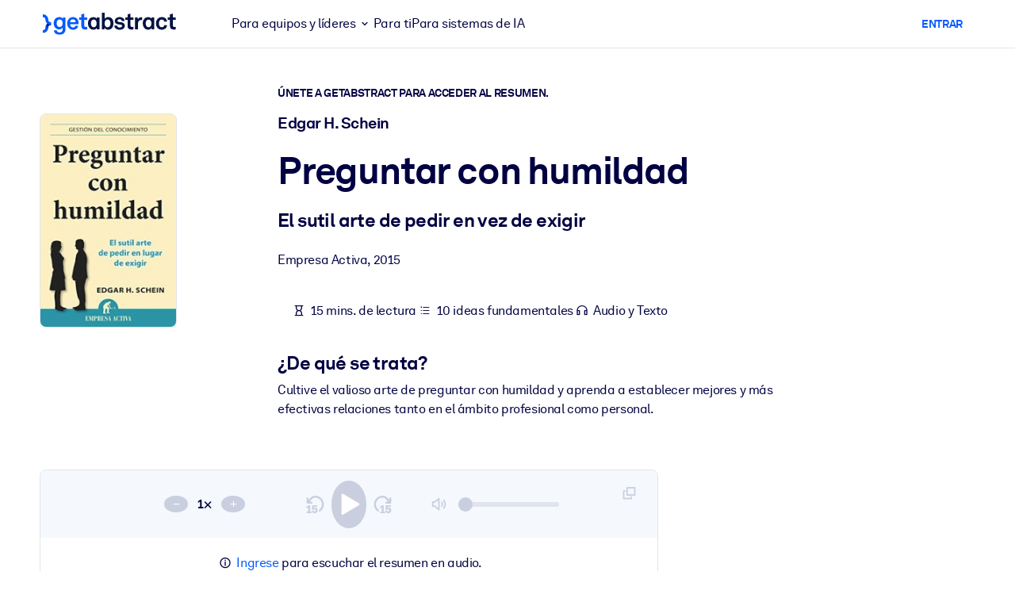

--- FILE ---
content_type: text/javascript
request_url: https://www.getabstract.com/_astro/runtime-dom.esm-bundler.CNOk9NCP.js
body_size: 11378
content:
import{f as dt,h as It,j as M,k as yt,l as y,m as Rt,n as Ht,p as Ot,t as $t,F as xt,q as Ft,r as V,v as X,c as Bt,B as Gt,w as zt,x as R,y as Wt,z as qt,A as jt,C as pt,D as Kt,E as mt,G as Ut,H as ht,I as Vt,J as Xt}from"./gaContext.1_NLjE3G.js";/**
* @vue/runtime-dom v3.5.24
* (c) 2018-present Yuxi (Evan) You and Vue contributors
* @license MIT
**/let F;const J=typeof window<"u"&&window.trustedTypes;if(J)try{F=J.createPolicy("vue",{createHTML:t=>t})}catch{}const gt=F?t=>F.createHTML(t):t=>t,Jt="http://www.w3.org/2000/svg",Zt="http://www.w3.org/1998/Math/MathML",g=typeof document<"u"?document:null,Z=g&&g.createElement("template"),Qt={insert:(t,e,n)=>{e.insertBefore(t,n||null)},remove:t=>{const e=t.parentNode;e&&e.removeChild(t)},createElement:(t,e,n,s)=>{const o=e==="svg"?g.createElementNS(Jt,t):e==="mathml"?g.createElementNS(Zt,t):n?g.createElement(t,{is:n}):g.createElement(t);return t==="select"&&s&&s.multiple!=null&&o.setAttribute("multiple",s.multiple),o},createText:t=>g.createTextNode(t),createComment:t=>g.createComment(t),setText:(t,e)=>{t.nodeValue=e},setElementText:(t,e)=>{t.textContent=e},parentNode:t=>t.parentNode,nextSibling:t=>t.nextSibling,querySelector:t=>g.querySelector(t),setScopeId(t,e){t.setAttribute(e,"")},insertStaticContent(t,e,n,s,o,r){const i=n?n.previousSibling:e.lastChild;if(o&&(o===r||o.nextSibling))for(;e.insertBefore(o.cloneNode(!0),n),!(o===r||!(o=o.nextSibling)););else{Z.innerHTML=gt(s==="svg"?`<svg>${t}</svg>`:s==="mathml"?`<math>${t}</math>`:t);const c=Z.content;if(s==="svg"||s==="mathml"){const u=c.firstChild;for(;u.firstChild;)c.appendChild(u.firstChild);c.removeChild(u)}e.insertBefore(c,n)}return[i?i.nextSibling:e.firstChild,n?n.previousSibling:e.lastChild]}},v="transition",w="animation",A=Symbol("_vtc"),vt={name:String,type:String,css:{type:Boolean,default:!0},duration:[String,Number,Object],enterFromClass:String,enterActiveClass:String,enterToClass:String,appearFromClass:String,appearActiveClass:String,appearToClass:String,leaveFromClass:String,leaveActiveClass:String,leaveToClass:String},Yt=y({},Gt,vt),T=(t,e=[])=>{R(t)?t.forEach(n=>n(...e)):t&&t(...e)},Q=t=>t?R(t)?t.some(e=>e.length>1):t.length>1:!1;function kt(t){const e={};for(const a in t)a in vt||(e[a]=t[a]);if(t.css===!1)return e;const{name:n="v",type:s,duration:o,enterFromClass:r=`${n}-enter-from`,enterActiveClass:i=`${n}-enter-active`,enterToClass:c=`${n}-enter-to`,appearFromClass:u=r,appearActiveClass:f=i,appearToClass:l=c,leaveFromClass:p=`${n}-leave-from`,leaveActiveClass:d=`${n}-leave-active`,leaveToClass:b=`${n}-leave-to`}=t,E=te(o),Lt=E&&E[0],Nt=E&&E[1],{onBeforeEnter:G,onEnter:z,onEnterCancelled:W,onLeave:q,onLeaveCancelled:Mt,onBeforeAppear:_t=G,onAppear:Pt=z,onAppearCancelled:Dt=W}=e,H=(a,m,S,_)=>{a._enterCancelled=_,C(a,m?l:c),C(a,m?f:i),S&&S()},j=(a,m)=>{a._isLeaving=!1,C(a,p),C(a,b),C(a,d),m&&m()},K=a=>(m,S)=>{const _=a?Pt:z,U=()=>H(m,a,S);T(_,[m,U]),Y(()=>{C(m,a?u:r),h(m,a?l:c),Q(_)||k(m,s,Lt,U)})};return y(e,{onBeforeEnter(a){T(G,[a]),h(a,r),h(a,i)},onBeforeAppear(a){T(_t,[a]),h(a,u),h(a,f)},onEnter:K(!1),onAppear:K(!0),onLeave(a,m){a._isLeaving=!0;const S=()=>j(a,m);h(a,p),a._enterCancelled?(h(a,d),B(a)):(B(a),h(a,d)),Y(()=>{a._isLeaving&&(C(a,p),h(a,b),Q(q)||k(a,s,Nt,S))}),T(q,[a,S])},onEnterCancelled(a){H(a,!1,void 0,!0),T(W,[a])},onAppearCancelled(a){H(a,!0,void 0,!0),T(Dt,[a])},onLeaveCancelled(a){j(a),T(Mt,[a])}})}function te(t){if(t==null)return null;if(zt(t))return[O(t.enter),O(t.leave)];{const e=O(t);return[e,e]}}function O(t){return Kt(t)}function h(t,e){e.split(/\s+/).forEach(n=>n&&t.classList.add(n)),(t[A]||(t[A]=new Set)).add(e)}function C(t,e){e.split(/\s+/).forEach(s=>s&&t.classList.remove(s));const n=t[A];n&&(n.delete(e),n.size||(t[A]=void 0))}function Y(t){requestAnimationFrame(()=>{requestAnimationFrame(t)})}let ee=0;function k(t,e,n,s){const o=t._endId=++ee,r=()=>{o===t._endId&&s()};if(n!=null)return setTimeout(r,n);const{type:i,timeout:c,propCount:u}=Ct(t,e);if(!i)return s();const f=i+"end";let l=0;const p=()=>{t.removeEventListener(f,d),r()},d=b=>{b.target===t&&++l>=u&&p()};setTimeout(()=>{l<u&&p()},c+1),t.addEventListener(f,d)}function Ct(t,e){const n=window.getComputedStyle(t),s=E=>(n[E]||"").split(", "),o=s(`${v}Delay`),r=s(`${v}Duration`),i=tt(o,r),c=s(`${w}Delay`),u=s(`${w}Duration`),f=tt(c,u);let l=null,p=0,d=0;e===v?i>0&&(l=v,p=i,d=r.length):e===w?f>0&&(l=w,p=f,d=u.length):(p=Math.max(i,f),l=p>0?i>f?v:w:null,d=l?l===v?r.length:u.length:0);const b=l===v&&/\b(?:transform|all)(?:,|$)/.test(s(`${v}Property`).toString());return{type:l,timeout:p,propCount:d,hasTransform:b}}function tt(t,e){for(;t.length<e.length;)t=t.concat(t);return Math.max(...e.map((n,s)=>et(n)+et(t[s])))}function et(t){return t==="auto"?0:Number(t.slice(0,-1).replace(",","."))*1e3}function B(t){return(t?t.ownerDocument:document).body.offsetHeight}function ne(t,e,n){const s=t[A];s&&(e=(e?[e,...s]:[...s]).join(" ")),e==null?t.removeAttribute("class"):n?t.setAttribute("class",e):t.className=e}const D=Symbol("_vod"),St=Symbol("_vsh"),Ne={name:"show",beforeMount(t,{value:e},{transition:n}){t[D]=t.style.display==="none"?"":t.style.display,n&&e?n.beforeEnter(t):L(t,e)},mounted(t,{value:e},{transition:n}){n&&e&&n.enter(t)},updated(t,{value:e,oldValue:n},{transition:s}){!e!=!n&&(s?e?(s.beforeEnter(t),L(t,!0),s.enter(t)):s.leave(t,()=>{L(t,!1)}):L(t,e))},beforeUnmount(t,{value:e}){L(t,e)}};function L(t,e){t.style.display=e?t[D]:"none",t[St]=!e}const se=Symbol(""),oe=/(?:^|;)\s*display\s*:/;function re(t,e,n){const s=t.style,o=M(n);let r=!1;if(n&&!o){if(e)if(M(e))for(const i of e.split(";")){const c=i.slice(0,i.indexOf(":")).trim();n[c]==null&&P(s,c,"")}else for(const i in e)n[i]==null&&P(s,i,"");for(const i in n)i==="display"&&(r=!0),P(s,i,n[i])}else if(o){if(e!==n){const i=s[se];i&&(n+=";"+i),s.cssText=n,r=oe.test(n)}}else e&&t.removeAttribute("style");D in t&&(t[D]=r?s.display:"",t[St]&&(s.display="none"))}const nt=/\s*!important$/;function P(t,e,n){if(R(n))n.forEach(s=>P(t,e,s));else if(n==null&&(n=""),e.startsWith("--"))t.setProperty(e,n);else{const s=ie(t,e);nt.test(n)?t.setProperty(ht(s),n.replace(nt,""),"important"):t[s]=n}}const st=["Webkit","Moz","ms"],$={};function ie(t,e){const n=$[e];if(n)return n;let s=pt(e);if(s!=="filter"&&s in t)return $[e]=s;s=Vt(s);for(let o=0;o<st.length;o++){const r=st[o]+s;if(r in t)return $[e]=r}return e}const ot="http://www.w3.org/1999/xlink";function rt(t,e,n,s,o,r=jt(e)){s&&e.startsWith("xlink:")?n==null?t.removeAttributeNS(ot,e.slice(6,e.length)):t.setAttributeNS(ot,e,n):n==null||r&&!mt(n)?t.removeAttribute(e):t.setAttribute(e,r?"":Ut(n)?String(n):n)}function it(t,e,n,s,o){if(e==="innerHTML"||e==="textContent"){n!=null&&(t[e]=e==="innerHTML"?gt(n):n);return}const r=t.tagName;if(e==="value"&&r!=="PROGRESS"&&!r.includes("-")){const c=r==="OPTION"?t.getAttribute("value")||"":t.value,u=n==null?t.type==="checkbox"?"on":"":String(n);(c!==u||!("_value"in t))&&(t.value=u),n==null&&t.removeAttribute(e),t._value=n;return}let i=!1;if(n===""||n==null){const c=typeof t[e];c==="boolean"?n=mt(n):n==null&&c==="string"?(n="",i=!0):c==="number"&&(n=0,i=!0)}try{t[e]=n}catch{}i&&t.removeAttribute(o||e)}function ae(t,e,n,s){t.addEventListener(e,n,s)}function ce(t,e,n,s){t.removeEventListener(e,n,s)}const at=Symbol("_vei");function le(t,e,n,s,o=null){const r=t[at]||(t[at]={}),i=r[e];if(s&&i)i.value=s;else{const[c,u]=fe(e);if(s){const f=r[e]=pe(s,o);ae(t,c,f,u)}else i&&(ce(t,c,i,u),r[e]=void 0)}}const ct=/(?:Once|Passive|Capture)$/;function fe(t){let e;if(ct.test(t)){e={};let s;for(;s=t.match(ct);)t=t.slice(0,t.length-s[0].length),e[s[0].toLowerCase()]=!0}return[t[2]===":"?t.slice(3):ht(t.slice(2)),e]}let x=0;const ue=Promise.resolve(),de=()=>x||(ue.then(()=>x=0),x=Date.now());function pe(t,e){const n=s=>{if(!s._vts)s._vts=Date.now();else if(s._vts<=n.attached)return;Xt(me(s,n.value),e,5,[s])};return n.value=t,n.attached=de(),n}function me(t,e){if(R(e)){const n=t.stopImmediatePropagation;return t.stopImmediatePropagation=()=>{n.call(t),t._stopped=!0},e.map(s=>o=>!o._stopped&&s&&s(o))}else return e}const lt=t=>t.charCodeAt(0)===111&&t.charCodeAt(1)===110&&t.charCodeAt(2)>96&&t.charCodeAt(2)<123,he=(t,e,n,s,o,r)=>{const i=o==="svg";e==="class"?ne(t,s,i):e==="style"?re(t,n,s):Wt(e)?qt(e)||le(t,e,n,s,r):(e[0]==="."?(e=e.slice(1),!0):e[0]==="^"?(e=e.slice(1),!1):ge(t,e,s,i))?(it(t,e,s),!t.tagName.includes("-")&&(e==="value"||e==="checked"||e==="selected")&&rt(t,e,s,i,r,e!=="value")):t._isVueCE&&(/[A-Z]/.test(e)||!M(s))?it(t,pt(e),s,r,e):(e==="true-value"?t._trueValue=s:e==="false-value"&&(t._falseValue=s),rt(t,e,s,i))};function ge(t,e,n,s){if(s)return!!(e==="innerHTML"||e==="textContent"||e in t&&lt(e)&&dt(n));if(e==="spellcheck"||e==="draggable"||e==="translate"||e==="autocorrect"||e==="sandbox"&&t.tagName==="IFRAME"||e==="form"||e==="list"&&t.tagName==="INPUT"||e==="type"&&t.tagName==="TEXTAREA")return!1;if(e==="width"||e==="height"){const o=t.tagName;if(o==="IMG"||o==="VIDEO"||o==="CANVAS"||o==="SOURCE")return!1}return lt(e)&&M(n)?!1:e in t}const Tt=new WeakMap,bt=new WeakMap,I=Symbol("_moveCb"),ft=Symbol("_enterCb"),ve=t=>(delete t.props.mode,t),Ce=ve({name:"TransitionGroup",props:y({},Yt,{tag:String,moveClass:String}),setup(t,{slots:e}){const n=Ot(),s=Rt();let o,r;return Ht(()=>{if(!o.length)return;const i=t.moveClass||`${t.name||"v"}-move`;if(!Ee(o[0].el,n.vnode.el,i)){o=[];return}o.forEach(Se),o.forEach(Te);const c=o.filter(be);B(n.vnode.el),c.forEach(u=>{const f=u.el,l=f.style;h(f,i),l.transform=l.webkitTransform=l.transitionDuration="";const p=f[I]=d=>{d&&d.target!==f||(!d||d.propertyName.endsWith("transform"))&&(f.removeEventListener("transitionend",p),f[I]=null,C(f,i))};f.addEventListener("transitionend",p)}),o=[]}),()=>{const i=$t(t),c=kt(i);let u=i.tag||xt;if(o=[],r)for(let f=0;f<r.length;f++){const l=r[f];l.el&&l.el instanceof Element&&(o.push(l),V(l,X(l,c,s,n)),Tt.set(l,{left:l.el.offsetLeft,top:l.el.offsetTop}))}r=e.default?Ft(e.default()):[];for(let f=0;f<r.length;f++){const l=r[f];l.key!=null&&V(l,X(l,c,s,n))}return Bt(u,null,r)}}}),Me=Ce;function Se(t){const e=t.el;e[I]&&e[I](),e[ft]&&e[ft]()}function Te(t){bt.set(t,{left:t.el.offsetLeft,top:t.el.offsetTop})}function be(t){const e=Tt.get(t),n=bt.get(t),s=e.left-n.left,o=e.top-n.top;if(s||o){const r=t.el.style;return r.transform=r.webkitTransform=`translate(${s}px,${o}px)`,r.transitionDuration="0s",t}}function Ee(t,e,n){const s=t.cloneNode(),o=t[A];o&&o.forEach(c=>{c.split(/\s+/).forEach(u=>u&&s.classList.remove(u))}),n.split(/\s+/).forEach(c=>c&&s.classList.add(c)),s.style.display="none";const r=e.nodeType===1?e:e.parentNode;r.appendChild(s);const{hasTransform:i}=Ct(s);return r.removeChild(s),i}const Et=y({patchProp:he},Qt);let N,ut=!1;function Ae(){return N||(N=It(Et))}function we(){return N=ut?N:yt(Et),ut=!0,N}const _e=((...t)=>{const e=Ae().createApp(...t),{mount:n}=e;return e.mount=s=>{const o=wt(s);if(!o)return;const r=e._component;!dt(r)&&!r.render&&!r.template&&(r.template=o.innerHTML),o.nodeType===1&&(o.textContent="");const i=n(o,!1,At(o));return o instanceof Element&&(o.removeAttribute("v-cloak"),o.setAttribute("data-v-app","")),i},e}),Pe=((...t)=>{const e=we().createApp(...t),{mount:n}=e;return e.mount=s=>{const o=wt(s);if(o)return n(o,!0,At(o))},e});function At(t){if(t instanceof SVGElement)return"svg";if(typeof MathMLElement=="function"&&t instanceof MathMLElement)return"mathml"}function wt(t){return M(t)?document.querySelector(t):t}export{Me as T,_e as a,Pe as c,Ne as v};


--- FILE ---
content_type: image/svg+xml
request_url: https://www.getabstract.com/static/images/logo/bracket_negative.svg
body_size: 1769
content:
<svg xmlns="http://www.w3.org/2000/svg" xmlns:xlink="http://www.w3.org/1999/xlink" width="59.897" height="141.577" viewBox="0 0 59.897 141.577">
  <defs>
    <linearGradient id="linear-gradient" x1="-0.091" y1="0.933" x2="1.091" y2="0.067" gradientUnits="objectBoundingBox">
      <stop offset="0" stop-color="#fff"/>
      <stop offset="0.242" stop-color="#fff" stop-opacity="0.992"/>
      <stop offset="0.344" stop-color="#fff" stop-opacity="0.965"/>
      <stop offset="0.421" stop-color="#fff" stop-opacity="0.914"/>
      <stop offset="0.484" stop-color="#fff" stop-opacity="0.847"/>
      <stop offset="0.539" stop-color="#fff" stop-opacity="0.753"/>
      <stop offset="0.589" stop-color="#fff" stop-opacity="0.643"/>
      <stop offset="0.634" stop-color="#fff" stop-opacity="0.51"/>
      <stop offset="0.677" stop-color="#fff" stop-opacity="0.357"/>
      <stop offset="0.715" stop-color="#fff" stop-opacity="0.188"/>
      <stop offset="0.75" stop-color="#fff" stop-opacity="0"/>
    </linearGradient>
  </defs>
  <g id="getabstract_logo_symbol_desktop_footer_" data-name="getabstract logo symbol (desktop footer)" transform="translate(0 0)">
    <g id="Group_4292" data-name="Group 4292" transform="translate(0 59.898)">
      <path id="Path_3898" data-name="Path 3898" d="M5525.047-2709.256v-21.781a19.079,19.079,0,0,0,19.059-19.058,40.886,40.886,0,0,1,40.839-40.839v21.781a19.079,19.079,0,0,0-19.058,19.058A40.886,40.886,0,0,1,5525.047-2709.256Z" transform="translate(-5525.047 2790.935)" fill="url(#linear-gradient)"/>
    </g>
    <g id="Group_4293" data-name="Group 4293">
      <path id="Path_3899" data-name="Path 3899" d="M5584.944-2848.693a40.887,40.887,0,0,1-40.839-40.84,19.08,19.08,0,0,0-19.059-19.059v-21.781a40.886,40.886,0,0,1,40.84,40.84,19.08,19.08,0,0,0,19.058,19.059Z" transform="translate(-5525.047 2930.372)" fill="#fff"/>
    </g>
  </g>
</svg>


--- FILE ---
content_type: application/javascript; charset=UTF-8
request_url: https://dev.visualwebsiteoptimizer.com/dcdn/settings.js?a=5083&settings_type=4&ts=1768910320&dt=spider&cc=US
body_size: 1784
content:
try{window.VWO = window.VWO || [];  window.VWO.data = window.VWO.data || {}; window.VWO.sTs = 1768910320;(function(){var VWOOmniTemp={};window.VWOOmni=window.VWOOmni||{};for(var key in VWOOmniTemp)Object.prototype.hasOwnProperty.call(VWOOmniTemp,key)&&(window.VWOOmni[key]=VWOOmniTemp[key]);;})();(function(){window.VWO=window.VWO||[];var pollInterval=100;var _vis_data={};var intervalObj={};var analyticsTimerObj={};var experimentListObj={};window.VWO.push(["onVariationApplied",function(data){if(!data){return}var expId=data[1],variationId=data[2];if(expId&&variationId&&["VISUAL_AB","VISUAL","SPLIT_URL"].indexOf(window._vwo_exp[expId].type)>-1){}}])})();window.VWO.opaLibPath=window.VWO.opaLibPath||'https://dev.visualwebsiteoptimizer.com/cdn/analysis/4.0/opa-3e47d1ba07ed76c59f18057a29a1e329br.js';_vwo_opa_cb = '3e47d1ba07ed76c59f18057a29a1e329';window._vwo_pa = window._vwo_pa || {}; window._vwo_pa.sId = '905E6C40E2C04B74';window.VWO.push(['updateSettings',{"137":[{"pc_traffic":100,"segment_code":"true","goals":{"4":{"pExcludeUrl":"","pUrl":"","excludeUrl":"","urlRegex":"^https\\:\\\/\\\/getabstract\\.com\\\/.*\\\/trial\\\/please\\-verify\\\/?(?:[\\?#].*)?$","type":"SEPARATE_PAGE"}},"status":"RUNNING","exclude_url":"","sections":{"1":{"variations":{},"path":""}},"type":"TRACK","ibe":1,"combs":{"1":1},"version":1,"globalCode":{},"ss":null,"manual":false,"multiple_domains":0,"clickmap":0,"name":"Free Trial: Any page to Email Entry","urlRegex":"^.*https\\:\\\/\\\/getabstract\\.com\\\/.*$","comb_n":{"1":"Website"}}],"140":[{"pc_traffic":100,"segment_code":"true","goals":{"7":{"pExcludeUrl":"","pUrl":"","excludeUrl":"","urlRegex":"^.*subscribe\\\/confirmation.*$","type":"SEPARATE_PAGE"}},"status":"RUNNING","exclude_url":"","sections":{"1":{"variations":{},"path":""}},"type":"TRACK","ibe":1,"combs":{"1":1},"version":1,"globalCode":{},"ss":null,"manual":false,"multiple_domains":0,"clickmap":0,"name":"Free Trial: Payment Funnel to Purchase","urlRegex":"^.*subscribe\\\/payment.*$","comb_n":{"1":"Website"}}],"131":[{"pc_traffic":100,"segment_code":"true","goals":{"1":{"excludeUrl":"","urlRegex":"^.*$","type":"ENGAGEMENT"}},"status":"RUNNING","exclude_url":"","sections":{"1":{"variations":{"1":""},"path":""}},"type":"ANALYZE_HEATMAP","ibe":1,"combs":{"1":1},"version":2,"main":false,"globalCode":{},"ss":null,"manual":false,"clickmap":0,"multiple_domains":0,"name":"Corporate Solutions ALL","urlRegex":"^https\\:\\\/\\\/.*\\.getabstract\\.com\\\/.*\\\/enterprise\\\/solutions\\\/?(?:[\\?#].*)?$","comb_n":{"1":"website"}},"window._vwo_pa=window._vwo_pa || {};"],"134":[{"pc_traffic":100,"segment_code":"true","goals":{"1":{"excludeUrl":"","urlRegex":"^.*$","type":"ENGAGEMENT"}},"status":"RUNNING","exclude_url":"","sections":{"1":{"variations":{"1":""},"path":""}},"type":"ANALYZE_HEATMAP","ibe":1,"combs":{"1":1},"version":2,"main":false,"globalCode":{},"ss":null,"manual":false,"clickmap":0,"multiple_domains":0,"name":"B2C Product Page ALL","urlRegex":"^https\\:\\\/\\\/getabstract\\.com\\\/.*\\\/subscribe\\\/products\\\/?(?:[\\?#].*)?$","comb_n":{"1":"website"}},"window._vwo_pa=window._vwo_pa || {};"],"138":[{"pc_traffic":100,"segment_code":"true","goals":{"5":{"pExcludeUrl":"","pUrl":"","excludeUrl":"","urlRegex":"^.*\\\/warmup\\?uuid\\=.*$","type":"SEPARATE_PAGE"}},"status":"RUNNING","exclude_url":"","sections":{"1":{"variations":{},"path":""}},"type":"TRACK","ibe":1,"combs":{"1":1},"version":1,"globalCode":{},"ss":null,"manual":false,"multiple_domains":0,"clickmap":0,"name":"Free Trial: Email Entry to Warmup","urlRegex":"^https\\:\\\/\\\/getabstract\\.com\\\/.*\\\/trial\\\/please\\-verify\\\/?(?:[\\?#].*)?$","comb_n":{"1":"Website"}}],"97":[{"pc_traffic":100,"globalCode":{},"goals":{"1":{"excludeUrl":"","urlRegex":"^.*$","type":"ENGAGEMENT"}},"comb_n":{"1":"website"},"exclude_url":"","sections":{"1":{"variations":{"1":""},"path":""}},"type":"ANALYZE_HEATMAP","ibe":1,"combs":{"1":1},"version":2,"segment_code":"true","main":true,"ss":null,"clickmap":0,"status":"RUNNING","manual":false,"isEventMigrated":true,"multiple_domains":0,"name":"Heatmap","urlRegex":"^.*$","ep":1529499849000},"window._vwo_pa=window._vwo_pa || {};"],"147":[{"pc_traffic":100,"segment_code":"true","goals":{"8":{"pExcludeUrl":"","pUrl":"","excludeUrl":"","urlRegex":"^https\\:\\\/\\\/getabstract\\.com\\\/en\\\/summary\\\/?(?:[\\?#].*)?$","type":"REVENUE_TRACKING"}},"status":"RUNNING","exclude_url":"","sections":{"1":{"variations":{},"path":""}},"type":"TRACK","ibe":1,"combs":{"1":1},"version":1,"globalCode":{},"ss":null,"manual":false,"multiple_domains":0,"clickmap":0,"name":"Revenue from Summary Page","urlRegex":"^.*https\\:\\\/\\\/getabstract\\.com\\\/en\\\/summary\\\/.*$","comb_n":{"1":"Website"}}],"167":[{"pc_traffic":100,"globalCode":{},"goals":{"1":{"excludeUrl":"","urlRegex":"^.*$","type":"ENGAGEMENT"}},"comb_n":{"1":"website"},"exclude_url":"","sections":{"1":{"variations":{"1":""},"path":""}},"type":"ANALYZE_HEATMAP","ibe":1,"combs":{"1":1},"version":2,"segment_code":"(_vwo_t.cm('eO', 'poll','_vwo_s().f_in(_vwo_s().jv(\\'b2b_context\\'),\\'true\\')'))","isSpaRevertFeatureEnabled":false,"main":false,"ss":{"pu":"_vwo_t.cm('eO','dom.load')","csa":0},"clickmap":0,"status":"RUNNING","manual":false,"isEventMigrated":true,"multiple_domains":0,"name":"B2B home page","urlRegex":"^https\\:\\\/\\\/getabstract\\.com\\\/en\\\/?(?:[\\?#].*)?$","ep":1717491801000},"window._vwo_pa=window._vwo_pa || {};"],"130":[{"pc_traffic":100,"segment_code":"true","goals":{"1":{"excludeUrl":"","urlRegex":"^.*$","type":"ENGAGEMENT"}},"status":"RUNNING","exclude_url":"","sections":{"1":{"variations":{"1":""},"path":""}},"type":"ANALYZE_HEATMAP","ibe":1,"combs":{"1":1},"version":2,"main":false,"globalCode":{},"ss":null,"manual":false,"clickmap":0,"multiple_domains":0,"name":"Corporate Solutions ES","urlRegex":"^https\\:\\\/\\\/getabstract\\.com\\\/es\\\/enterprise\\\/solutions\\\/?(?:[\\?#].*)?$","comb_n":{"1":"website"}},"window._vwo_pa=window._vwo_pa || {};"],"169":[{"pc_traffic":100,"globalCode":{},"goals":{"1":{"excludeUrl":"","urlRegex":"^.*$","type":"ENGAGEMENT"}},"comb_n":{"1":"website"},"exclude_url":"","sections":{"1":{"variations":{"1":""},"path":""}},"type":"ANALYZE_HEATMAP","ibe":1,"combs":{"1":1},"version":2,"segment_code":"true","isSpaRevertFeatureEnabled":false,"main":false,"ss":null,"clickmap":0,"status":"RUNNING","manual":false,"isEventMigrated":true,"multiple_domains":0,"name":"Sketch Notes","urlRegex":"^https\\:\\\/\\\/getabstract\\.com\\\/en\\\/sketchnotes\\\/?(?:[\\?#].*)?$","ep":1718185991000},"window._vwo_pa=window._vwo_pa || {};"],"129":[{"pc_traffic":100,"segment_code":"true","goals":{"1":{"excludeUrl":"","urlRegex":"^.*$","type":"ENGAGEMENT"}},"status":"RUNNING","exclude_url":"","sections":{"1":{"variations":{"1":""},"path":""}},"type":"ANALYZE_HEATMAP","ibe":1,"combs":{"1":1},"version":2,"main":false,"globalCode":{},"ss":null,"manual":false,"clickmap":0,"multiple_domains":0,"name":"Corporate Solutions EN","urlRegex":"^https\\:\\\/\\\/getabstract\\.com\\\/en\\\/enterprise\\\/solutions\\\/?(?:[\\?#].*)?$","comb_n":{"1":"website"}},"window._vwo_pa=window._vwo_pa || {};"],"141":[{"v":1,"pc_traffic":100,"segment_code":"true","id":141,"goals":[{"id":4,"type":"SEPARATE_PAGE"},{"id":5,"type":"SEPARATE_PAGE"},{"id":3,"type":"SEPARATE_PAGE"},{"id":6,"type":"SEPARATE_PAGE"},{"id":7,"type":"SEPARATE_PAGE"}],"clickmap":0,"exclude_url":"","sections":{"1":{"variations":{},"path":""}},"multiple_domains":0,"ibe":1,"combs":{"1":1},"ss":null,"comb_n":{"1":"Website"},"type":"FUNNEL","manual":false,"version":1,"status":"RUNNING","name":"Free Trial Conversion Funnel","urlRegex":".*","globalCode":{}}],"144":[{"pc_traffic":100,"segment_code":"true","goals":{"1":{"excludeUrl":"","urlRegex":"^.*$","type":"ENGAGEMENT"}},"status":"RUNNING","exclude_url":"","sections":{"1":{"variations":{"1":""},"path":""}},"type":"ANALYZE_HEATMAP","ibe":1,"combs":{"1":1},"version":2,"main":false,"globalCode":{},"ss":null,"manual":false,"clickmap":0,"multiple_domains":0,"name":"Benefits","urlRegex":"^https\\:\\\/\\\/getabstract\\.com\\\/en\\\/benefits\\\/?(?:[\\?#].*)?$","comb_n":{"1":"website"}},"window._vwo_pa=window._vwo_pa || {};"],"136":[{"pc_traffic":100,"segment_code":"true","goals":{"3":{"pExcludeUrl":"","pUrl":"","excludeUrl":"","urlRegex":"^.*\\?trialSuccess\\=true.*$","type":"SEPARATE_PAGE"}},"status":"RUNNING","exclude_url":"","sections":{"1":{"variations":{},"path":""}},"type":"TRACK","ibe":1,"combs":{"1":1},"version":1,"globalCode":{},"ss":null,"manual":false,"multiple_domains":0,"clickmap":0,"name":"Free Trial: Warmup to Sign-Up","urlRegex":"^.*\\\/warmup\\?uuid\\=.*$","comb_n":{"1":"Website"}}],"148":[{"pc_traffic":100,"segment_code":"(_vwo_s().f_con(_vwo_s().R(),'https:\/\/www.getabstract.com\/*\/summary\/'))","goals":{"9":{"pExcludeUrl":"","pUrl":"^https\\:\\\/\\\/getabstract\\.com\\\/.*\\\/trial\\\/?(?:[\\?#].*)?$","excludeUrl":"","urlRegex":"^https\\:\\\/\\\/getabstract\\.com\\\/.*\\\/trial\\\/?(?:[\\?#].*)?$","type":"FORM_SUBMIT"}},"status":"RUNNING","exclude_url":"","sections":{"1":{"variations":{},"path":""}},"type":"TRACK","ibe":1,"combs":{"1":1},"version":1,"globalCode":{},"ss":{"csa":0},"manual":false,"multiple_domains":0,"clickmap":0,"name":"Trials From Summary Page","urlRegex":"^https\\:\\\/\\\/getabstract\\.com\\\/.*\\\/summary\\\/.*$","comb_n":{"1":"Website"}}],"177":[{"pc_traffic":100,"globalCode":{},"goals":{"1":{"excludeUrl":"","urlRegex":"^.*$","type":"ENGAGEMENT"}},"comb_n":{"1":"website"},"exclude_url":"","sections":{"1":{"variations":{"1":""},"path":""}},"type":"ANALYZE_HEATMAP","ibe":1,"combs":{"1":1},"version":2,"segment_code":"(_vwo_s().f_in(_vwo_s().U(),'https:\/\/www.getabstract.com\/en\/lms'))","isSpaRevertFeatureEnabled":false,"main":false,"ss":{"csa":0},"clickmap":0,"status":"RUNNING","manual":false,"isEventMigrated":true,"multiple_domains":0,"name":"LMS\/LXP","urlRegex":"^https\\:\\\/\\\/getabstract\\.com\\\/en\\\/lms\\\/?(?:[\\?#].*)?$","ep":1718825330000},"window._vwo_pa=window._vwo_pa || {};"],"171":[{"pc_traffic":100,"globalCode":{},"goals":{"10":{"pExcludeUrl":"","pUrl":"","excludeUrl":"","urlRegex":"^https\\:\\\/\\\/getabstract\\.com\\\/en\\\/?(?:[\\?#].*)?$","type":"SEPARATE_PAGE"}},"comb_n":{"1":"Website"},"exclude_url":"","sections":{"1":{"variations":{},"path":""}},"type":"TRACK","ibe":1,"combs":{"1":1},"version":1,"isSpaRevertFeatureEnabled":false,"segment_code":"true","ss":null,"clickmap":0,"status":"RUNNING","manual":false,"isEventMigrated":true,"multiple_domains":0,"name":"RFU Portlet Visits to Home Page Visits","urlRegex":"^https\\:\\\/\\\/getabstract\\.com\\\/en\\\/portlets\\\/summarylist\\-294\\\/?(?:[\\?#].*)?$","ep":1718186225000}],"96":[{"pc_traffic":100,"segment_code":"true","goals":{"1":{"excludeUrl":"","urlRegex":"^.*$","type":"ENGAGEMENT"}},"comb_n":{"1":"website"},"exclude_url":"","sections":{"1":{"variations":{"1":""},"path":""}},"type":"ANALYZE_RECORDING","wl":"","combs":{"1":1},"version":2,"main":true,"globalCode":{},"clickmap":0,"multiple_domains":0,"manual":false,"bl":"","status":"RUNNING","name":"Recording","urlRegex":"^.*$","aK":1}],"170":[{"pc_traffic":100,"globalCode":{},"goals":{"1":{"excludeUrl":"","urlRegex":"^.*$","type":"ENGAGEMENT"}},"comb_n":{"1":"website"},"exclude_url":"","sections":{"1":{"variations":{"1":""},"path":""}},"type":"ANALYZE_HEATMAP","ibe":1,"combs":{"1":1},"version":2,"segment_code":"true","isSpaRevertFeatureEnabled":false,"main":false,"ss":null,"clickmap":0,"status":"RUNNING","manual":false,"isEventMigrated":true,"multiple_domains":0,"name":"Search Results","urlRegex":"^https\\:\\\/\\\/getabstract\\.com\\\/en\\\/search\\\/?(?:[\\?#].*)?$","ep":1718186021000},"window._vwo_pa=window._vwo_pa || {};"],"176":[{"pc_traffic":100,"globalCode":{},"goals":{"1":{"excludeUrl":"","urlRegex":"^.*$","type":"ENGAGEMENT"}},"comb_n":{"1":"website"},"exclude_url":"","sections":{"1":{"variations":{"1":""},"path":""}},"type":"ANALYZE_HEATMAP","ibe":1,"combs":{"1":1},"version":2,"segment_code":"(_vwo_s().f_in(_vwo_s().U(),'https:\/\/www.getabstract.com\/en\/landing\/microlearning'))","isSpaRevertFeatureEnabled":false,"main":false,"ss":{"csa":0},"clickmap":0,"status":"RUNNING","manual":false,"isEventMigrated":true,"multiple_domains":0,"name":"Microlearning Solutions","urlRegex":"^https\\:\\\/\\\/getabstract\\.com\\\/en\\\/landing\\\/microlearning\\\/?(?:[\\?#].*)?$","ep":1718825221000},"window._vwo_pa=window._vwo_pa || {};"],"139":[{"pc_traffic":100,"segment_code":"true","goals":{"6":{"pExcludeUrl":"","pUrl":"","excludeUrl":"","urlRegex":"^.*\\\/subscribe\\\/payment.*$","type":"SEPARATE_PAGE"}},"status":"RUNNING","exclude_url":"","sections":{"1":{"variations":{},"path":""}},"type":"TRACK","ibe":1,"combs":{"1":1},"version":1,"globalCode":{},"ss":null,"manual":false,"multiple_domains":0,"clickmap":0,"name":"Free Trial: Sign-Up to Payment Funnel","urlRegex":"^.*\\?trialSuccess\\=true.*$","comb_n":{"1":"Website"}}],"128":[{"pc_traffic":100,"segment_code":"true","goals":{"1":{"excludeUrl":"","urlRegex":"^.*$","type":"ENGAGEMENT"}},"status":"RUNNING","exclude_url":"","sections":{"1":{"variations":{"1":""},"path":""}},"type":"ANALYZE_HEATMAP","ibe":1,"combs":{"1":1},"version":2,"main":false,"globalCode":{},"ss":null,"manual":false,"clickmap":0,"multiple_domains":0,"name":"Corporate Solutions DE","urlRegex":"^https\\:\\\/\\\/getabstract\\.com\\\/de\\\/enterprise\\\/solutions\\\/?(?:[\\?#].*)?$","comb_n":{"1":"website"}},"window._vwo_pa=window._vwo_pa || {};"],"100":[{"pc_traffic":100,"segment_code_v2":"_vwo_s().f_in(_vwo_s().jv('anonymous'), 'true')","segment_code":"_vwo_s().f_in(_vwo_s().jv('anonymous'), 'true')","goals":{"1":{"excludeUrl":"","urlRegex":"^.*$","type":"ENGAGEMENT"}},"status":"RUNNING","exclude_url":"","sections":{"1":{"variations":{"1":""},"path":""}},"type":"ANALYZE_RECORDING","combs":{"1":1},"version":2,"main":false,"globalCode":{},"manual":false,"clickmap":0,"multiple_domains":0,"name":"Homepage - View","urlRegex":"^https\\:\\\/\\\/getabstract\\.com\\\/en\\\/?(?:[\\?#].*)?$","comb_n":{"1":"website"}}],"168":[{"pc_traffic":100,"globalCode":{},"goals":{"1":{"excludeUrl":"","urlRegex":"^.*$","type":"ENGAGEMENT"}},"comb_n":{"1":"website"},"exclude_url":"","sections":{"1":{"variations":{"1":""},"path":""}},"type":"ANALYZE_HEATMAP","ibe":1,"combs":{"1":1},"version":2,"segment_code":"true","isSpaRevertFeatureEnabled":false,"main":false,"ss":null,"clickmap":0,"status":"RUNNING","manual":false,"isEventMigrated":true,"multiple_domains":0,"name":"Actionables","urlRegex":"^https\\:\\\/\\\/getabstract\\.com\\\/en\\\/actionables\\\/?(?:[\\?#].*)?$","ep":1718185969000},"window._vwo_pa=window._vwo_pa || {};"]},{}, '4']);}catch(e){_vwo_code.finish(); _vwo_code.removeLoaderAndOverlay && _vwo_code.removeLoaderAndOverlay(); var vwo_e=new Image;vwo_e.src="https://dev.visualwebsiteoptimizer.com/e.gif?a=5083&s=settings.js&e="+encodeURIComponent(e && e.message && e.message.substring(0,1000))+"&url"+encodeURIComponent(window.location.href)}

--- FILE ---
content_type: text/javascript
request_url: https://www.getabstract.com/www/design/js/chunk-DUAI_BKE.js
body_size: 389
content:
import{y as n,z as r,B as p,f as o,T as u,c as i}from"./chunk-ChZ8yxf0.js";const m=n({props:{title:{type:String,required:!0},placement:{type:String,required:!1},htmlEnabled:{type:Boolean,required:!1}},setup(e,{slots:t}){const a=r(null);return p(()=>{o(a.value!==null,"wrapperEl not expected be null"),new u(a.value,{title:e.title,html:e.htmlEnabled,placement:e.placement??"top"})}),()=>{var l;return i("span",{ref:a},[(l=t.default)==null?void 0:l.call(t)])}}});export{m as G};
//# sourceMappingURL=chunk-DUAI_BKE.js.map


--- FILE ---
content_type: text/javascript
request_url: https://www.getabstract.com/www/design/js/chunk-gbZjvKKg.js
body_size: 1812
content:
import{ao as U,ap as F,ag as X}from"./chunk-ChZ8yxf0.js";import{r as z}from"./chunk-DRZ6yxI3.js";var y,A;function G(){if(A)return y;A=1;var o=U(),i=function(){return o.Date.now()};return y=i,y}var N,D;function J(){if(D)return N;D=1;var o=/\s/;function i(f){for(var n=f.length;n--&&o.test(f.charAt(n)););return n}return N=i,N}var R,L;function K(){if(L)return R;L=1;var o=J(),i=/^\s+/;function f(n){return n&&n.slice(0,o(n)+1).replace(i,"")}return R=f,R}var O,M;function Q(){if(M)return O;M=1;var o=K(),i=F(),f=z(),n=NaN,g=/^[-+]0x[0-9a-f]+$/i,h=/^0b[01]+$/i,E=/^0o[0-7]+$/i,T=parseInt;function a(e){if(typeof e=="number")return e;if(f(e))return n;if(i(e)){var u=typeof e.valueOf=="function"?e.valueOf():e;e=i(u)?u+"":u}if(typeof e!="string")return e===0?e:+e;e=o(e);var s=h.test(e);return s||E.test(e)?T(e.slice(2),s?2:8):g.test(e)?n:+e}return O=a,O}var S,B;function V(){if(B)return S;B=1;var o=F(),i=G(),f=Q(),n="Expected a function",g=Math.max,h=Math.min;function E(T,a,e){var u,s,x,c,t,m,v=0,k=!1,b=!1,_=!0;if(typeof T!="function")throw new TypeError(n);a=f(a)||0,o(e)&&(k=!!e.leading,b="maxWait"in e,x=b?g(f(e.maxWait)||0,a):x,_="trailing"in e?!!e.trailing:_);function p(r){var d=u,l=s;return u=s=void 0,v=r,c=T.apply(l,d),c}function $(r){return v=r,t=setTimeout(I,a),k?p(r):c}function w(r){var d=r-m,l=r-v,j=a-d;return b?h(j,x-l):j}function W(r){var d=r-m,l=r-v;return m===void 0||d>=a||d<0||b&&l>=x}function I(){var r=i();if(W(r))return C(r);t=setTimeout(I,w(r))}function C(r){return t=void 0,_&&u?p(r):(u=s=void 0,c)}function H(){t!==void 0&&clearTimeout(t),v=0,u=m=s=t=void 0}function P(){return t===void 0?c:C(i())}function q(){var r=i(),d=W(r);if(u=arguments,s=this,m=r,d){if(t===void 0)return $(m);if(b)return clearTimeout(t),t=setTimeout(I,a),p(m)}return t===void 0&&(t=setTimeout(I,a)),c}return q.cancel=H,q.flush=P,q}return S=E,S}var Y=V();const re=X(Y);export{re as _,Q as r};
//# sourceMappingURL=chunk-gbZjvKKg.js.map


--- FILE ---
content_type: text/javascript
request_url: https://www.getabstract.com/www/design/js/chunk-DRZ6yxI3.js
body_size: 120
content:
import{at as b,au as m}from"./chunk-ChZ8yxf0.js";var e,o;function y(){if(o)return e;o=1;var s=b(),t=m(),a="[object Symbol]";function i(r){return typeof r=="symbol"||t(r)&&s(r)==a}return e=i,e}export{y as r};
//# sourceMappingURL=chunk-DRZ6yxI3.js.map


--- FILE ---
content_type: text/javascript
request_url: https://www.getabstract.com/www/design/js/chunk-DhIihCj7.js
body_size: 282
content:
import{n as i,a3 as n}from"./chunk-ChZ8yxf0.js";function a(r){const s=(e=>({isPositive:(t=>t)(e.isPositive),questionUuid:(t=>t)(e.questionUuid)}))(r);return i(s)}async function c(r){const e=await n({path:"/gaapi/search/ask-getabstract/analytics/feedback",method:"POST",requestBody:(t=>a(t))(r.body)});return e.kind=="error"?e:{kind:"success"}}export{c as sendFeedback};
//# sourceMappingURL=chunk-DhIihCj7.js.map


--- FILE ---
content_type: text/javascript
request_url: https://www.getabstract.com/www/design/js/chunk-DDiuDddc.js
body_size: 336
content:
import{n as i,a3 as u}from"./chunk-ChZ8yxf0.js";function a(n){const e=(t=>({id:(r=>r===null?null:r)(t.id),meta:(r=>r)(t.meta),targetName:(r=>r===null?null:r)(t.targetName),targetUrl:(r=>r)(t.targetUrl),type:(r=>r)(t.type)}))(n);return i(e)}async function s(n){const t=await u({path:"/gaapi/act/olc",method:"POST",requestBody:(r=>a(r))(n.body)});return t.kind=="error"?t:{kind:"success"}}export{s as trackOutboundLinkClick};
//# sourceMappingURL=chunk-DDiuDddc.js.map


--- FILE ---
content_type: text/javascript
request_url: https://www.getabstract.com/www/design/js/bootstrap-5-fallback-DMHUXiNH.js
body_size: 865
content:
import{g as o,O as r,M as i,C as p,T as t}from"./chunk-ChZ8yxf0.js";import{P as m}from"./chunk-tpMOrf0-.js";import{S as s}from"./chunk-BUlXYiLa.js";import"./chunk-BcO3MFJr.js";import"./chunk-KXmXjM7M.js";import"./chunk-BVGd8ha8.js";/* empty css              */import"./chunk-CD2bHCql.js";import"./chunk-DDiuDddc.js";import"./chunk-BL7lXAtY.js";import"./chunk-6IYYOfzC.js";import"./chunk-gbZjvKKg.js";import"./chunk-DRZ6yxI3.js";import"./chunk-n6HvnmwO.js";import"./chunk-DLkZ5diJ.js";import"./chunk-DUAI_BKE.js";import"./chunk-D8sVyfGp.js";import"./chunk-grkcJIE6.js";import"./chunk-DhIihCj7.js";import"./chunk-BBrLPWCz.js";import"./chunk-BkD9PEmT.js";import"./chunk-AlarNUZa.js";import"./chunk-Bb3XK88D.js";import"./chunk-wUE2lkqi.js";import"./chunk-DOm6NPhk.js";import"./chunk-DMVXJMej.js";import"./chunk-CyUUgmCo.js";window.getCsrfToken=o;window.splide={Splide:s};window.bootstrap={Tooltip:t,Popover:m,Collapse:p,Modal:i,Offcanvas:r};
//# sourceMappingURL=bootstrap-5-fallback-DMHUXiNH.js.map
